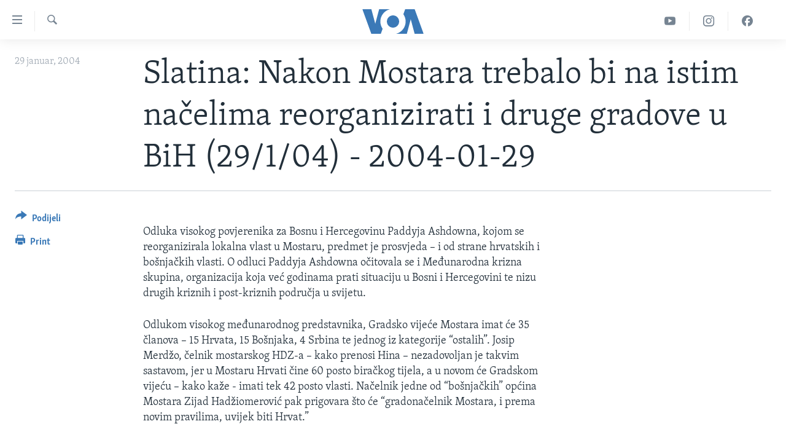

--- FILE ---
content_type: text/html; charset=utf-8
request_url: https://ba.voanews.com/a/a-37-a-2004-01-29-10-1-86149382/1170674.html
body_size: 9042
content:

<!DOCTYPE html>
<html lang="bs" dir="ltr" class="no-js">
<head>
<link href="/Content/responsive/VOA/bs-Latn-BA/VOA-bs-Latn-BA.css?&amp;av=0.0.0.0&amp;cb=306" rel="stylesheet"/>
<script src="https://tags.voanews.com/voa-pangea/prod/utag.sync.js"></script> <script type='text/javascript' src='https://www.youtube.com/iframe_api' async></script>
<script type="text/javascript">
//a general 'js' detection, must be on top level in <head>, due to CSS performance
document.documentElement.className = "js";
var cacheBuster = "306";
var appBaseUrl = "/";
var imgEnhancerBreakpoints = [0, 144, 256, 408, 650, 1023, 1597];
var isLoggingEnabled = false;
var isPreviewPage = false;
var isLivePreviewPage = false;
if (!isPreviewPage) {
window.RFE = window.RFE || {};
window.RFE.cacheEnabledByParam = window.location.href.indexOf('nocache=1') === -1;
const url = new URL(window.location.href);
const params = new URLSearchParams(url.search);
// Remove the 'nocache' parameter
params.delete('nocache');
// Update the URL without the 'nocache' parameter
url.search = params.toString();
window.history.replaceState(null, '', url.toString());
} else {
window.addEventListener('load', function() {
const links = window.document.links;
for (let i = 0; i < links.length; i++) {
links[i].href = '#';
links[i].target = '_self';
}
})
}
var pwaEnabled = false;
var swCacheDisabled;
</script>
<meta charset="utf-8" />
<title>Slatina: Nakon Mostara trebalo bi na istim načelima reorganizirati i druge gradove u BiH (29/1/04) - 2004-01-29</title>
<meta name="description" content="Senad Slatina, politički analitičar Međunarodne krizne skupine, smatra da je odluka međunarodnog povjerenika o reorganizaciji lokalne v" />
<meta name="keywords" content="" />
<meta name="viewport" content="width=device-width, initial-scale=1.0" />
<meta http-equiv="X-UA-Compatible" content="IE=edge" />
<meta name="robots" content="max-image-preview:large"><meta property="fb:pages" content="185714551083" />
<meta name="msvalidate.01" content="3286EE554B6F672A6F2E608C02343C0E" /><meta name="yandex-verification" content="c377d4d0cb331c6a" />
<link href="https://ba.voanews.com/a/a-37-a-2004-01-29-10-1-86149382/1170674.html" rel="canonical" />
<meta name="apple-mobile-web-app-title" content="Glas Amerike" />
<meta name="apple-mobile-web-app-status-bar-style" content="black" />
<meta name="apple-itunes-app" content="app-id=632618796, app-argument=//1170674.ltr" />
<meta content="Slatina: Nakon Mostara trebalo bi na istim načelima reorganizirati i druge gradove u BiH (29/1/04) - 2004-01-29" property="og:title" />
<meta content="Senad Slatina, politički analitičar Međunarodne krizne skupine, smatra da je odluka međunarodnog povjerenika o reorganizaciji lokalne v" property="og:description" />
<meta content="article" property="og:type" />
<meta content="https://ba.voanews.com/a/a-37-a-2004-01-29-10-1-86149382/1170674.html" property="og:url" />
<meta content="Glas Amerike" property="og:site_name" />
<meta content="https://www.facebook.com/studiowashington" property="article:publisher" />
<meta content="https://ba.voanews.com/Content/responsive/VOA/img/top_logo_news.png" property="og:image" />
<meta content="640" property="og:image:width" />
<meta content="640" property="og:image:height" />
<meta content="site logo" property="og:image:alt" />
<meta content="175333259645247" property="fb:app_id" />
<meta content="summary_large_image" name="twitter:card" />
<meta content="@VOABosnian" name="twitter:site" />
<meta content="https://ba.voanews.com/Content/responsive/VOA/img/top_logo_news.png" name="twitter:image" />
<meta content="Slatina: Nakon Mostara trebalo bi na istim načelima reorganizirati i druge gradove u BiH (29/1/04) - 2004-01-29" name="twitter:title" />
<meta content="Senad Slatina, politički analitičar Međunarodne krizne skupine, smatra da je odluka međunarodnog povjerenika o reorganizaciji lokalne v" name="twitter:description" />
<link rel="amphtml" href="https://ba.voanews.com/amp/a-37-a-2004-01-29-10-1-86149382/1170674.html" />
<script type="application/ld+json">{"articleSection":"","isAccessibleForFree":true,"headline":"Slatina: Nakon Mostara trebalo bi na istim načelima reorganizirati i druge gradove u BiH (29/1/04) -...","inLanguage":"bs-Latn-BA","keywords":"","author":{"@type":"Person","name":"VOA"},"datePublished":"2004-01-29 00:00:00Z","dateModified":"2004-01-29 00:00:00Z","publisher":{"logo":{"width":512,"height":220,"@type":"ImageObject","url":"https://ba.voanews.com/Content/responsive/VOA/bs-Latn-BA/img/logo.png"},"@type":"NewsMediaOrganization","url":"https://ba.voanews.com","sameAs":["https://www.facebook.com/GlasAmerike","https://twitter.com/GlasAmerike","https://www.instagram.com/glasamerike/","https://www.youtube.com/c/GlasAmerike"],"name":"Glas Amerike | Bosna i Hercegovina","alternateName":""},"@context":"https://schema.org","@type":"NewsArticle","mainEntityOfPage":"https://ba.voanews.com/a/a-37-a-2004-01-29-10-1-86149382/1170674.html","url":"https://ba.voanews.com/a/a-37-a-2004-01-29-10-1-86149382/1170674.html","description":"Senad Slatina, politički analitičar Međunarodne krizne skupine, smatra da je odluka međunarodnog povjerenika o reorganizaciji lokalne v","image":{"width":1080,"height":608,"@type":"ImageObject","url":"https://gdb.voanews.com/38CEF907-F6F1-40A7-AC67-CDE6A3271344_w1080_h608.png"},"name":"Slatina: Nakon Mostara trebalo bi na istim načelima reorganizirati i druge gradove u BiH (29/1/04) - 2004-01-29"}</script>
<script src="/Scripts/responsive/infographics.b?v=dVbZ-Cza7s4UoO3BqYSZdbxQZVF4BOLP5EfYDs4kqEo1&amp;av=0.0.0.0&amp;cb=306"></script>
<script src="/Scripts/responsive/loader.b?v=Q26XNwrL6vJYKjqFQRDnx01Lk2pi1mRsuLEaVKMsvpA1&amp;av=0.0.0.0&amp;cb=306"></script>
<link rel="icon" type="image/svg+xml" href="/Content/responsive/VOA/img/webApp/favicon.svg" />
<link rel="alternate icon" href="/Content/responsive/VOA/img/webApp/favicon.ico" />
<link rel="apple-touch-icon" sizes="152x152" href="/Content/responsive/VOA/img/webApp/ico-152x152.png" />
<link rel="apple-touch-icon" sizes="144x144" href="/Content/responsive/VOA/img/webApp/ico-144x144.png" />
<link rel="apple-touch-icon" sizes="114x114" href="/Content/responsive/VOA/img/webApp/ico-114x114.png" />
<link rel="apple-touch-icon" sizes="72x72" href="/Content/responsive/VOA/img/webApp/ico-72x72.png" />
<link rel="apple-touch-icon-precomposed" href="/Content/responsive/VOA/img/webApp/ico-57x57.png" />
<link rel="icon" sizes="192x192" href="/Content/responsive/VOA/img/webApp/ico-192x192.png" />
<link rel="icon" sizes="128x128" href="/Content/responsive/VOA/img/webApp/ico-128x128.png" />
<meta name="msapplication-TileColor" content="#ffffff" />
<meta name="msapplication-TileImage" content="/Content/responsive/VOA/img/webApp/ico-144x144.png" />
<link rel="alternate" type="application/rss+xml" title="VOA - Top Stories [RSS]" href="/api/" />
<link rel="sitemap" type="application/rss+xml" href="/sitemap.xml" />
</head>
<body class=" nav-no-loaded cc_theme pg-article print-lay-article js-category-to-nav nojs-images ">
<script type="text/javascript" >
var analyticsData = {url:"https://ba.voanews.com/a/a-37-a-2004-01-29-10-1-86149382/1170674.html",property_id:"454",article_uid:"1170674",page_title:"Slatina: Nakon Mostara trebalo bi na istim načelima reorganizirati i druge gradove u BiH (29/1/04) - 2004-01-29",page_type:"article",content_type:"article",subcontent_type:"article",last_modified:"2004-01-29 00:00:00Z",pub_datetime:"2004-01-29 00:00:00Z",pub_year:"2004",pub_month:"01",pub_day:"29",pub_hour:"00",pub_weekday:"Thursday",section:"article",english_section:"",byline:"",categories:"",domain:"ba.voanews.com",language:"Bosnian",language_service:"VOA Bosnian",platform:"web",copied:"no",copied_article:"",copied_title:"",runs_js:"Yes",cms_release:"8.44.0.0.306",enviro_type:"prod",slug:"a-37-a-2004-01-29-10-1-86149382",entity:"VOA",short_language_service:"BOS",platform_short:"W",page_name:"Slatina: Nakon Mostara trebalo bi na istim načelima reorganizirati i druge gradove u BiH (29/1/04) - 2004-01-29"};
</script>
<noscript><iframe src="https://www.googletagmanager.com/ns.html?id=GTM-N8MP7P" height="0" width="0" style="display:none;visibility:hidden"></iframe></noscript><script type="text/javascript" data-cookiecategory="analytics">
var gtmEventObject = Object.assign({}, analyticsData, {event: 'page_meta_ready'});window.dataLayer = window.dataLayer || [];window.dataLayer.push(gtmEventObject);
if (top.location === self.location) { //if not inside of an IFrame
var renderGtm = "true";
if (renderGtm === "true") {
(function(w,d,s,l,i){w[l]=w[l]||[];w[l].push({'gtm.start':new Date().getTime(),event:'gtm.js'});var f=d.getElementsByTagName(s)[0],j=d.createElement(s),dl=l!='dataLayer'?'&l='+l:'';j.async=true;j.src='//www.googletagmanager.com/gtm.js?id='+i+dl;f.parentNode.insertBefore(j,f);})(window,document,'script','dataLayer','GTM-N8MP7P');
}
}
</script>
<!--Analytics tag js version start-->
<script type="text/javascript" data-cookiecategory="analytics">
var utag_data = Object.assign({}, analyticsData, {});
if(typeof(TealiumTagFrom)==='function' && typeof(TealiumTagSearchKeyword)==='function') {
var utag_from=TealiumTagFrom();var utag_searchKeyword=TealiumTagSearchKeyword();
if(utag_searchKeyword!=null && utag_searchKeyword!=='' && utag_data["search_keyword"]==null) utag_data["search_keyword"]=utag_searchKeyword;if(utag_from!=null && utag_from!=='') utag_data["from"]=TealiumTagFrom();}
if(window.top!== window.self&&utag_data.page_type==="snippet"){utag_data.page_type = 'iframe';}
try{if(window.top!==window.self&&window.self.location.hostname===window.top.location.hostname){utag_data.platform = 'self-embed';utag_data.platform_short = 'se';}}catch(e){if(window.top!==window.self&&window.self.location.search.includes("platformType=self-embed")){utag_data.platform = 'cross-promo';utag_data.platform_short = 'cp';}}
(function(a,b,c,d){ a="https://tags.voanews.com/voa-pangea/prod/utag.js"; b=document;c="script";d=b.createElement(c);d.src=a;d.type="text/java"+c;d.async=true; a=b.getElementsByTagName(c)[0];a.parentNode.insertBefore(d,a); })();
</script>
<!--Analytics tag js version end-->
<!-- Analytics tag management NoScript -->
<noscript>
<img style="position: absolute; border: none;" src="https://ssc.voanews.com/b/ss/bbgprod,bbgentityvoa/1/G.4--NS/1329592309?pageName=voa%3abos%3aw%3aarticle%3aslatina%3a%20nakon%20mostara%20trebalo%20bi%20na%20istim%20na%c4%8delima%20reorganizirati%20i%20druge%20gradove%20u%20bih%20%2829%2f1%2f04%29%20-%202004-01-29&amp;c6=slatina%3a%20nakon%20mostara%20trebalo%20bi%20na%20istim%20na%c4%8delima%20reorganizirati%20i%20druge%20gradove%20u%20bih%20%2829%2f1%2f04%29%20-%202004-01-29&amp;v36=8.44.0.0.306&amp;v6=D=c6&amp;g=https%3a%2f%2fba.voanews.com%2fa%2fa-37-a-2004-01-29-10-1-86149382%2f1170674.html&amp;c1=D=g&amp;v1=D=g&amp;events=event1,event52&amp;c16=voa%20bosnian&amp;v16=D=c16&amp;ch=article&amp;c15=bosnian&amp;v15=D=c15&amp;c4=article&amp;v4=D=c4&amp;c14=1170674&amp;v14=D=c14&amp;v20=no&amp;c17=web&amp;v17=D=c17&amp;mcorgid=518abc7455e462b97f000101%40adobeorg&amp;server=ba.voanews.com&amp;pageType=D=c4&amp;ns=bbg&amp;v29=D=server&amp;v25=voa&amp;v30=454&amp;v105=D=User-Agent " alt="analytics" width="1" height="1" /></noscript>
<!-- End of Analytics tag management NoScript -->
<!--*** Accessibility links - For ScreenReaders only ***-->
<section>
<div class="sr-only">
<h2>Linkovi</h2>
<ul>
<li><a href="#content" data-disable-smooth-scroll="1">Pređi na glavni sadržaj</a></li>
<li><a href="#navigation" data-disable-smooth-scroll="1">Pređi na glavnu navigaciju</a></li>
<li><a href="#txtHeaderSearch" data-disable-smooth-scroll="1">Idi na pretragu</a></li>
</ul>
</div>
</section>
<div dir="ltr">
<div id="page">
<aside>
<div class="c-lightbox overlay-modal">
<div class="c-lightbox__intro">
<h2 class="c-lightbox__intro-title"></h2>
<button class="btn btn--rounded c-lightbox__btn c-lightbox__intro-next" title="Naredni">
<span class="ico ico--rounded ico-chevron-forward"></span>
<span class="sr-only">Naredni</span>
</button>
</div>
<div class="c-lightbox__nav">
<button class="btn btn--rounded c-lightbox__btn c-lightbox__btn--close" title="Zatvorite">
<span class="ico ico--rounded ico-close"></span>
<span class="sr-only">Zatvorite</span>
</button>
<button class="btn btn--rounded c-lightbox__btn c-lightbox__btn--prev" title="Prethodni">
<span class="ico ico--rounded ico-chevron-backward"></span>
<span class="sr-only">Prethodni</span>
</button>
<button class="btn btn--rounded c-lightbox__btn c-lightbox__btn--next" title="Naredni">
<span class="ico ico--rounded ico-chevron-forward"></span>
<span class="sr-only">Naredni</span>
</button>
</div>
<div class="c-lightbox__content-wrap">
<figure class="c-lightbox__content">
<span class="c-spinner c-spinner--lightbox">
<img src="/Content/responsive/img/player-spinner.png"
alt="please wait"
title="please wait" />
</span>
<div class="c-lightbox__img">
<div class="thumb">
<img src="" alt="" />
</div>
</div>
<figcaption>
<div class="c-lightbox__info c-lightbox__info--foot">
<span class="c-lightbox__counter"></span>
<span class="caption c-lightbox__caption"></span>
</div>
</figcaption>
</figure>
</div>
<div class="hidden">
<div class="content-advisory__box content-advisory__box--lightbox">
<span class="content-advisory__box-text">This image contains sensitive content which some people may find offensive or disturbing.</span>
<button class="btn btn--transparent content-advisory__box-btn m-t-md" value="text" type="button">
<span class="btn__text">
Click to reveal
</span>
</button>
</div>
</div>
</div>
<div class="print-dialogue">
<div class="container">
<h3 class="print-dialogue__title section-head">Print Options:</h3>
<div class="print-dialogue__opts">
<ul class="print-dialogue__opt-group">
<li class="form__group form__group--checkbox">
<input class="form__check " id="checkboxImages" name="checkboxImages" type="checkbox" checked="checked" />
<label for="checkboxImages" class="form__label m-t-md">Images</label>
</li>
<li class="form__group form__group--checkbox">
<input class="form__check " id="checkboxMultimedia" name="checkboxMultimedia" type="checkbox" checked="checked" />
<label for="checkboxMultimedia" class="form__label m-t-md">Multimedia</label>
</li>
</ul>
<ul class="print-dialogue__opt-group">
<li class="form__group form__group--checkbox">
<input class="form__check " id="checkboxEmbedded" name="checkboxEmbedded" type="checkbox" checked="checked" />
<label for="checkboxEmbedded" class="form__label m-t-md">Embedded Content</label>
</li>
<li class="form__group form__group--checkbox">
<input class="form__check " id="checkboxComments" name="checkboxComments" type="checkbox" />
<label for="checkboxComments" class="form__label m-t-md">Comments</label>
</li>
</ul>
</div>
<div class="print-dialogue__buttons">
<button class="btn btn--secondary close-button" type="button" title="Poništi">
<span class="btn__text ">Poništi</span>
</button>
<button class="btn btn-cust-print m-l-sm" type="button" title="Print">
<span class="btn__text ">Print</span>
</button>
</div>
</div>
</div>
<div class="ctc-message pos-fix">
<div class="ctc-message__inner">Link has been copied to clipboard</div>
</div>
</aside>
<div class="hdr-20 hdr-20--big">
<div class="hdr-20__inner">
<div class="hdr-20__max pos-rel">
<div class="hdr-20__side hdr-20__side--primary d-flex">
<label data-for="main-menu-ctrl" data-switcher-trigger="true" data-switch-target="main-menu-ctrl" class="burger hdr-trigger pos-rel trans-trigger" data-trans-evt="click" data-trans-id="menu">
<span class="ico ico-close hdr-trigger__ico hdr-trigger__ico--close burger__ico burger__ico--close"></span>
<span class="ico ico-menu hdr-trigger__ico hdr-trigger__ico--open burger__ico burger__ico--open"></span>
</label>
<div class="menu-pnl pos-fix trans-target" data-switch-target="main-menu-ctrl" data-trans-id="menu">
<div class="menu-pnl__inner">
<nav class="main-nav menu-pnl__item menu-pnl__item--first">
<ul class="main-nav__list accordeon" data-analytics-tales="false" data-promo-name="link" data-location-name="nav,secnav">
<li class="main-nav__item">
<a class="main-nav__item-name main-nav__item-name--link" href="/z/1974" title="TV program" data-item-name="programs-studio-washington" >TV program</a>
</li>
<li class="main-nav__item">
<a class="main-nav__item-name main-nav__item-name--link" href="/z/1975" title="Video" data-item-name="video" >Video</a>
</li>
<li class="main-nav__item">
<a class="main-nav__item-name main-nav__item-name--link" href="/z/3517" title="Fotografije dana" data-item-name="photos-of-the-day" >Fotografije dana</a>
</li>
<li class="main-nav__item accordeon__item" data-switch-target="menu-item-921">
<label class="main-nav__item-name main-nav__item-name--label accordeon__control-label" data-switcher-trigger="true" data-for="menu-item-921">
Vijesti
<span class="ico ico-chevron-down main-nav__chev"></span>
</label>
<div class="main-nav__sub-list">
<a class="main-nav__item-name main-nav__item-name--link main-nav__item-name--sub" href="/p/6707.html" title="Sjedinjene Američke Države" data-item-name="usa-uniform" >Sjedinjene Američke Države</a>
<a class="main-nav__item-name main-nav__item-name--link main-nav__item-name--sub" href="/p/6705.html" title="Bosna i Hercegovina" data-item-name="bosnia-uniform" >Bosna i Hercegovina</a>
<a class="main-nav__item-name main-nav__item-name--link main-nav__item-name--sub" href="/p/6659.html" title="Svijet" data-item-name="world" >Svijet</a>
</div>
</li>
<li class="main-nav__item">
<a class="main-nav__item-name main-nav__item-name--link" href="https://ba.voanews.com/p/6943.html" title="Nauka i tehnologija" >Nauka i tehnologija</a>
</li>
<li class="main-nav__item">
<a class="main-nav__item-name main-nav__item-name--link" href="/p/7642.html" title="Specijalni projekti" data-item-name="special-projects" >Specijalni projekti</a>
</li>
<li class="main-nav__item">
<a class="main-nav__item-name main-nav__item-name--link" href="/p/6663.html" title="KORUPCIJA" data-item-name="criminal-and-corruption" >KORUPCIJA</a>
</li>
<li class="main-nav__item">
<a class="main-nav__item-name main-nav__item-name--link" href="/p/7163.html" title="Sloboda medija" data-item-name="press-freedom" >Sloboda medija</a>
</li>
<li class="main-nav__item">
<a class="main-nav__item-name main-nav__item-name--link" href="/p/8101.html" title="Ženska strana" data-item-name="women-page" >Ženska strana</a>
</li>
<li class="main-nav__item">
<a class="main-nav__item-name main-nav__item-name--link" href="/p/7153.html" title="Izbjeglička strana" data-item-name="refuge-crisis" >Izbjeglička strana</a>
</li>
<li class="main-nav__item">
<a class="main-nav__item-name main-nav__item-name--link" href="https://ba.voanews.com/p/6668.html" title="Magazin" >Magazin</a>
</li>
<li class="main-nav__item">
<a class="main-nav__item-name main-nav__item-name--link" href="https://www.insidevoa.com/" title="O Glasu Amerike" target="_blank" rel="noopener">O Glasu Amerike</a>
</li>
</ul>
</nav>
<div class="menu-pnl__item">
<a href="https://learningenglish.voanews.com/" class="menu-pnl__item-link" alt="Learning English">Learning English</a>
</div>
<div class="menu-pnl__item menu-pnl__item--social">
<h5 class="menu-pnl__sub-head">Pratite nas</h5>
<a href="https://www.facebook.com/GlasAmerike" title="Facebook" data-analytics-text="follow_on_facebook" class="btn btn--rounded btn--social-inverted menu-pnl__btn js-social-btn btn-facebook" target="_blank" rel="noopener">
<span class="ico ico-facebook-alt ico--rounded"></span>
</a>
<a href="https://twitter.com/GlasAmerike" title="Twitter" data-analytics-text="follow_on_twitter" class="btn btn--rounded btn--social-inverted menu-pnl__btn js-social-btn btn-twitter" target="_blank" rel="noopener">
<span class="ico ico-twitter ico--rounded"></span>
</a>
<a href="https://www.youtube.com/c/GlasAmerike" title="YouTube" data-analytics-text="follow_on_youtube" class="btn btn--rounded btn--social-inverted menu-pnl__btn js-social-btn btn-youtube" target="_blank" rel="noopener">
<span class="ico ico-youtube ico--rounded"></span>
</a>
<a href="https://www.instagram.com/glasamerike/" title="Instagram" data-analytics-text="follow_on_instagram" class="btn btn--rounded btn--social-inverted menu-pnl__btn js-social-btn btn-instagram" target="_blank" rel="noopener">
<span class="ico ico-instagram ico--rounded"></span>
</a>
</div>
<div class="menu-pnl__item">
<a href="/navigation/allsites" class="menu-pnl__item-link">
<span class="ico ico-languages "></span>
Jezici
</a>
</div>
</div>
</div>
<label data-for="top-search-ctrl" data-switcher-trigger="true" data-switch-target="top-search-ctrl" class="top-srch-trigger hdr-trigger">
<span class="ico ico-close hdr-trigger__ico hdr-trigger__ico--close top-srch-trigger__ico top-srch-trigger__ico--close"></span>
<span class="ico ico-search hdr-trigger__ico hdr-trigger__ico--open top-srch-trigger__ico top-srch-trigger__ico--open"></span>
</label>
<div class="srch-top srch-top--in-header" data-switch-target="top-search-ctrl">
<div class="container">
<form action="/s" class="srch-top__form srch-top__form--in-header" id="form-topSearchHeader" method="get" role="search"><label for="txtHeaderSearch" class="sr-only">Pretraživač</label>
<input type="text" id="txtHeaderSearch" name="k" placeholder="Pretraga..." accesskey="s" value="" class="srch-top__input analyticstag-event" onkeydown="if (event.keyCode === 13) { FireAnalyticsTagEventOnSearch('search', $dom.get('#txtHeaderSearch')[0].value) }" />
<button title="Pretraživač" type="submit" class="btn btn--top-srch analyticstag-event" onclick="FireAnalyticsTagEventOnSearch('search', $dom.get('#txtHeaderSearch')[0].value) ">
<span class="ico ico-search"></span>
</button></form>
</div>
</div>
<a href="/" class="main-logo-link">
<img src="/Content/responsive/VOA/bs-Latn-BA/img/logo-compact.svg" class="main-logo main-logo--comp" alt="site logo">
<img src="/Content/responsive/VOA/bs-Latn-BA/img/logo.svg" class="main-logo main-logo--big" alt="site logo">
</a>
</div>
<div class="hdr-20__side hdr-20__side--secondary d-flex">
<a href="https://www.facebook.com/GlasAmerike" title="Facebook" class="hdr-20__secondary-item" data-item-name="custom1">
<span class="ico-custom ico-custom--1 hdr-20__secondary-icon"></span>
</a>
<a href="https://www.instagram.com/glasamerike" title="Instagram" class="hdr-20__secondary-item" data-item-name="custom3">
<span class="ico-custom ico-custom--3 hdr-20__secondary-icon"></span>
</a>
<a href="https://www.youtube.com/c/GlasAmerike" title="YouTube" class="hdr-20__secondary-item" data-item-name="custom2">
<span class="ico-custom ico-custom--2 hdr-20__secondary-icon"></span>
</a>
<a href="/s" title="Pretraživač" class="hdr-20__secondary-item hdr-20__secondary-item--search" data-item-name="search">
<span class="ico ico-search hdr-20__secondary-icon hdr-20__secondary-icon--search"></span>
</a>
<div class="srch-bottom">
<form action="/s" class="srch-bottom__form d-flex" id="form-bottomSearch" method="get" role="search"><label for="txtSearch" class="sr-only">Pretraživač</label>
<input type="search" id="txtSearch" name="k" placeholder="Pretraga..." accesskey="s" value="" class="srch-bottom__input analyticstag-event" onkeydown="if (event.keyCode === 13) { FireAnalyticsTagEventOnSearch('search', $dom.get('#txtSearch')[0].value) }" />
<button title="Pretraživač" type="submit" class="btn btn--bottom-srch analyticstag-event" onclick="FireAnalyticsTagEventOnSearch('search', $dom.get('#txtSearch')[0].value) ">
<span class="ico ico-search"></span>
</button></form>
</div>
</div>
<img src="/Content/responsive/VOA/bs-Latn-BA/img/logo-print.gif" class="logo-print" alt="site logo">
<img src="/Content/responsive/VOA/bs-Latn-BA/img/logo-print_color.png" class="logo-print logo-print--color" alt="site logo">
</div>
</div>
</div>
<script>
if (document.body.className.indexOf('pg-home') > -1) {
var nav2In = document.querySelector('.hdr-20__inner');
var nav2Sec = document.querySelector('.hdr-20__side--secondary');
var secStyle = window.getComputedStyle(nav2Sec);
if (nav2In && window.pageYOffset < 150 && secStyle['position'] !== 'fixed') {
nav2In.classList.add('hdr-20__inner--big')
}
}
</script>
<div class="c-hlights c-hlights--breaking c-hlights--no-item" data-hlight-display="mobile,desktop">
<div class="c-hlights__wrap container p-0">
<div class="c-hlights__nav">
<a role="button" href="#" title="Prethodni">
<span class="ico ico-chevron-backward m-0"></span>
<span class="sr-only">Prethodni</span>
</a>
<a role="button" href="#" title="Naredni">
<span class="ico ico-chevron-forward m-0"></span>
<span class="sr-only">Naredni</span>
</a>
</div>
<span class="c-hlights__label">
<span class="">Breaking News</span>
<span class="switcher-trigger">
<label data-for="more-less-1" data-switcher-trigger="true" class="switcher-trigger__label switcher-trigger__label--more p-b-0" title="Više...">
<span class="ico ico-chevron-down"></span>
</label>
<label data-for="more-less-1" data-switcher-trigger="true" class="switcher-trigger__label switcher-trigger__label--less p-b-0" title="Show less">
<span class="ico ico-chevron-up"></span>
</label>
</span>
</span>
<ul class="c-hlights__items switcher-target" data-switch-target="more-less-1">
</ul>
</div>
</div> <div id="content">
<main class="container">
<div class="hdr-container">
<div class="row">
<div class="col-category col-xs-12 col-md-2 pull-left"></div><div class="col-title col-xs-12 col-md-10 pull-right"> <h1 class="title pg-title">
Slatina: Nakon Mostara trebalo bi na istim načelima reorganizirati i druge gradove u BiH (29/1/04) - 2004-01-29
</h1>
</div><div class="col-publishing-details col-xs-12 col-sm-12 col-md-2 pull-left"> <div class="publishing-details ">
<div class="published">
<span class="date" >
<time pubdate="pubdate" datetime="2004-01-29T01:00:00+01:00">
29 januar, 2004
</time>
</span>
</div>
</div>
</div><div class="col-lg-12 separator"> <div class="separator">
<hr class="title-line" />
</div>
</div>
</div>
</div>
<div class="body-container">
<div class="row">
<div class="col-xs-12 col-md-2 pull-left article-share">
<div class="share--box">
<div class="sticky-share-container" style="display:none">
<div class="container">
<a href="https://ba.voanews.com" id="logo-sticky-share">&nbsp;</a>
<div class="pg-title pg-title--sticky-share">
Slatina: Nakon Mostara trebalo bi na istim načelima reorganizirati i druge gradove u BiH (29/1/04) - 2004-01-29
</div>
<div class="sticked-nav-actions">
<!--This part is for sticky navigation display-->
<p class="buttons link-content-sharing p-0 ">
<button class="btn btn--link btn-content-sharing p-t-0 " id="btnContentSharing" value="text" role="Button" type="" title="Podijelite - još opcija">
<span class="ico ico-share ico--l"></span>
<span class="btn__text ">
Podijeli
</span>
</button>
</p>
<aside class="content-sharing js-content-sharing js-content-sharing--apply-sticky content-sharing--sticky"
role="complementary"
data-share-url="https://ba.voanews.com/a/a-37-a-2004-01-29-10-1-86149382/1170674.html" data-share-title="Slatina: Nakon Mostara trebalo bi na istim načelima reorganizirati i druge gradove u BiH (29/1/04) - 2004-01-29" data-share-text="">
<div class="content-sharing__popover">
<h6 class="content-sharing__title">Podijeli</h6>
<button href="#close" id="btnCloseSharing" class="btn btn--text-like content-sharing__close-btn">
<span class="ico ico-close ico--l"></span>
</button>
<ul class="content-sharing__list">
<li class="content-sharing__item">
<div class="ctc ">
<input type="text" class="ctc__input" readonly="readonly">
<a href="" js-href="https://ba.voanews.com/a/a-37-a-2004-01-29-10-1-86149382/1170674.html" class="content-sharing__link ctc__button">
<span class="ico ico-copy-link ico--rounded ico--s"></span>
<span class="content-sharing__link-text">Copy link</span>
</a>
</div>
</li>
<li class="content-sharing__item">
<a href="https://facebook.com/sharer.php?u=https%3a%2f%2fba.voanews.com%2fa%2fa-37-a-2004-01-29-10-1-86149382%2f1170674.html"
data-analytics-text="share_on_facebook"
title="Facebook" target="_blank"
class="content-sharing__link js-social-btn">
<span class="ico ico-facebook ico--rounded ico--s"></span>
<span class="content-sharing__link-text">Facebook</span>
</a>
</li>
<li class="content-sharing__item">
<a href="https://twitter.com/share?url=https%3a%2f%2fba.voanews.com%2fa%2fa-37-a-2004-01-29-10-1-86149382%2f1170674.html&amp;text=Slatina%3a+Nakon+Mostara+trebalo+bi+na+istim+na%c4%8delima+reorganizirati+i+druge+gradove+u+BiH+(29%2f1%2f04)+-+2004-01-29"
data-analytics-text="share_on_twitter"
title="Twitter" target="_blank"
class="content-sharing__link js-social-btn">
<span class="ico ico-twitter ico--rounded ico--s"></span>
<span class="content-sharing__link-text">Twitter</span>
</a>
</li>
<li class="content-sharing__item">
<a href="https://www.linkedin.com/shareArticle?mini=true&amp;url=https%3a%2f%2fba.voanews.com%2fa%2fa-37-a-2004-01-29-10-1-86149382%2f1170674.html&amp;title=Slatina: Nakon Mostara trebalo bi na istim načelima reorganizirati i druge gradove u BiH (29/1/04) - 2004-01-29"
data-analytics-text="share_on_linkedIn"
title="LinkedIn" target="_blank"
class="content-sharing__link js-social-btn">
<span class="ico ico-linkedin ico--rounded ico--s"></span>
<span class="content-sharing__link-text">LinkedIn</span>
</a>
</li>
<li class="content-sharing__item">
<a href="mailto:?body=https%3a%2f%2fba.voanews.com%2fa%2fa-37-a-2004-01-29-10-1-86149382%2f1170674.html&amp;subject=Slatina: Nakon Mostara trebalo bi na istim načelima reorganizirati i druge gradove u BiH (29/1/04) - 2004-01-29"
title="Email"
class="content-sharing__link ">
<span class="ico ico-email ico--rounded ico--s"></span>
<span class="content-sharing__link-text">Email</span>
</a>
</li>
</ul>
</div>
</aside>
</div>
</div>
</div>
<div class="links">
<p class="buttons link-content-sharing p-0 ">
<button class="btn btn--link btn-content-sharing p-t-0 " id="btnContentSharing" value="text" role="Button" type="" title="Podijelite - još opcija">
<span class="ico ico-share ico--l"></span>
<span class="btn__text ">
Podijeli
</span>
</button>
</p>
<aside class="content-sharing js-content-sharing " role="complementary"
data-share-url="https://ba.voanews.com/a/a-37-a-2004-01-29-10-1-86149382/1170674.html" data-share-title="Slatina: Nakon Mostara trebalo bi na istim načelima reorganizirati i druge gradove u BiH (29/1/04) - 2004-01-29" data-share-text="">
<div class="content-sharing__popover">
<h6 class="content-sharing__title">Podijeli</h6>
<button href="#close" id="btnCloseSharing" class="btn btn--text-like content-sharing__close-btn">
<span class="ico ico-close ico--l"></span>
</button>
<ul class="content-sharing__list">
<li class="content-sharing__item">
<div class="ctc ">
<input type="text" class="ctc__input" readonly="readonly">
<a href="" js-href="https://ba.voanews.com/a/a-37-a-2004-01-29-10-1-86149382/1170674.html" class="content-sharing__link ctc__button">
<span class="ico ico-copy-link ico--rounded ico--l"></span>
<span class="content-sharing__link-text">Copy link</span>
</a>
</div>
</li>
<li class="content-sharing__item">
<a href="https://facebook.com/sharer.php?u=https%3a%2f%2fba.voanews.com%2fa%2fa-37-a-2004-01-29-10-1-86149382%2f1170674.html"
data-analytics-text="share_on_facebook"
title="Facebook" target="_blank"
class="content-sharing__link js-social-btn">
<span class="ico ico-facebook ico--rounded ico--l"></span>
<span class="content-sharing__link-text">Facebook</span>
</a>
</li>
<li class="content-sharing__item">
<a href="https://twitter.com/share?url=https%3a%2f%2fba.voanews.com%2fa%2fa-37-a-2004-01-29-10-1-86149382%2f1170674.html&amp;text=Slatina%3a+Nakon+Mostara+trebalo+bi+na+istim+na%c4%8delima+reorganizirati+i+druge+gradove+u+BiH+(29%2f1%2f04)+-+2004-01-29"
data-analytics-text="share_on_twitter"
title="Twitter" target="_blank"
class="content-sharing__link js-social-btn">
<span class="ico ico-twitter ico--rounded ico--l"></span>
<span class="content-sharing__link-text">Twitter</span>
</a>
</li>
<li class="content-sharing__item">
<a href="https://www.linkedin.com/shareArticle?mini=true&amp;url=https%3a%2f%2fba.voanews.com%2fa%2fa-37-a-2004-01-29-10-1-86149382%2f1170674.html&amp;title=Slatina: Nakon Mostara trebalo bi na istim načelima reorganizirati i druge gradove u BiH (29/1/04) - 2004-01-29"
data-analytics-text="share_on_linkedIn"
title="LinkedIn" target="_blank"
class="content-sharing__link js-social-btn">
<span class="ico ico-linkedin ico--rounded ico--l"></span>
<span class="content-sharing__link-text">LinkedIn</span>
</a>
</li>
<li class="content-sharing__item">
<a href="mailto:?body=https%3a%2f%2fba.voanews.com%2fa%2fa-37-a-2004-01-29-10-1-86149382%2f1170674.html&amp;subject=Slatina: Nakon Mostara trebalo bi na istim načelima reorganizirati i druge gradove u BiH (29/1/04) - 2004-01-29"
title="Email"
class="content-sharing__link ">
<span class="ico ico-email ico--rounded ico--l"></span>
<span class="content-sharing__link-text">Email</span>
</a>
</li>
</ul>
</div>
</aside>
<p class="link-print visible-md visible-lg buttons p-0">
<button class="btn btn--link btn-print p-t-0" onclick="if (typeof FireAnalyticsTagEvent === 'function') {FireAnalyticsTagEvent({ on_page_event: 'print_story' });}return false" title="(CTRL+P)">
<span class="ico ico-print"></span>
<span class="btn__text">Print</span>
</button>
</p>
</div>
</div>
</div>
<div class="col-xs-12 col-sm-12 col-md-10 col-lg-10 pull-right">
<div class="row">
<div class="col-xs-12 col-sm-12 col-md-8 col-lg-8 pull-left bottom-offset content-offset">
<div id="article-content" class="content-floated-wrap fb-quotable">
<div class="wsw">
<p />
<p>Odluka visokog povjerenika za Bosnu i Hercegovinu Paddyja Ashdowna, kojom se reorganizirala lokalna vlast u Mostaru, predmet je prosvjeda – i od strane hrvatskih i bošnjačkih vlasti. O odluci Paddyja Ashdowna očitovala se i Međunarodna krizna skupina, organizacija koja već godinama prati situaciju u Bosni i Hercegovini te nizu drugih kriznih i post-kriznih područja u svijetu. </p><p> Odlukom visokog međunarodnog predstavnika, Gradsko vijeće Mostara imat će 35 članova – 15 Hrvata, 15 Bošnjaka, 4 Srbina te jednog iz kategorije “ostalih”. Josip Merdžo, čelnik mostarskog HDZ-a – kako prenosi Hina – nezadovoljan je takvim sastavom, jer u Mostaru Hrvati čine 60 posto biračkog tijela, a u novom će Gradskom vijeću – kako kaže - imati tek 42 posto vlasti. Načelnik jedne od “bošnjačkih” općina Mostara Zijad Hadžiomerović pak prigovara što će “gradonačelnik Mostara, i prema novim pravilima, uvijek biti Hrvat.” </p><p> Međutim, Senad Slatina, politički analitičar Međunarodne krizne skupine, smatra da se Ashdownovo rješenje treba primjeniti i u drugim više nacionalnim gradovima Bosne i Hercegovine. &quot;Treba vidjeti hoće li stranke pronaći mudrosti da prepoznaju da je ovo u ovom trenutku najbolje rješenje. Prije rata imali smo jednak postotak Hrvata i Bošnjaka – negdje oko 35 posto svaka od tih nacija, i oko 20 posto Srba. Poslije je došlo do promjene etničke slike. Sada ima oko 60 Hrvata i 40 posto Bošnjaka. I što sada raditi? Da li dakle dopustiti da prevlada politika ‘tko je što jamio, jamio je’ - da se tako izrazim mostarskim žargonom – ili bi trebalo osmisliti neki novi mehanizam koji bi predstavljao osnovu za obnovu multietničnosti u našim gradovima. U tom smislu, formula koju smo dobili u Mostaru, a to je da nema više 50 posto vijećnika iz bilo kojeg naroda, te da se važne odluke donose uz dvotrećinsku podršku – mislim da je jako dobar model. Mi u ICG-u smatramo da Mostar ne smije ostati izoliran u ovakvoj organizaciji i da treba pokrenuti slične mehanizme reforme u svim gradovima Bosne i Hercegovine.&quot; </p> <p />
</div>
</div>
</div>
</div>
</div>
</div>
</div>
</main>
</div>
<footer role="contentinfo">
<div id="foot" class="foot">
<div class="container">
<div class="foot-nav collapsed" id="foot-nav">
<div class="menu">
<ul class="items">
<li class="socials block-socials">
<span class="handler" id="socials-handler">
Pratite nas
</span>
<div class="inner">
<ul class="subitems follow">
<li>
<a href="https://www.facebook.com/GlasAmerike" title="Facebook" data-analytics-text="follow_on_facebook" class="btn btn--rounded js-social-btn btn-facebook" target="_blank" rel="noopener">
<span class="ico ico-facebook-alt ico--rounded"></span>
</a>
</li>
<li>
<a href="https://twitter.com/GlasAmerike" title="Twitter" data-analytics-text="follow_on_twitter" class="btn btn--rounded js-social-btn btn-twitter" target="_blank" rel="noopener">
<span class="ico ico-twitter ico--rounded"></span>
</a>
</li>
<li>
<a href="https://www.instagram.com/glasamerike/" title="Instagram" data-analytics-text="follow_on_instagram" class="btn btn--rounded js-social-btn btn-instagram" target="_blank" rel="noopener">
<span class="ico ico-instagram ico--rounded"></span>
</a>
</li>
<li>
<a href="https://www.youtube.com/c/GlasAmerike" title="YouTube" data-analytics-text="follow_on_youtube" class="btn btn--rounded js-social-btn btn-youtube" target="_blank" rel="noopener">
<span class="ico ico-youtube ico--rounded"></span>
</a>
</li>
<li>
<a href="/rssfeeds" title="RSS" data-analytics-text="follow_on_rss" class="btn btn--rounded js-social-btn btn-rss" >
<span class="ico ico-rss ico--rounded"></span>
</a>
</li>
<li>
<a href="/subscribe.html" title="Prijava" data-analytics-text="follow_on_subscribe" class="btn btn--rounded js-social-btn btn-email" >
<span class="ico ico-email ico--rounded"></span>
</a>
</li>
</ul>
</div>
</li>
<li class="block-primary collapsed collapsible item">
<span class="handler">
INFORMACIJE
<span title="close tab" class="ico ico-chevron-up"></span>
<span title="open tab" class="ico ico-chevron-down"></span>
<span title="add" class="ico ico-plus"></span>
<span title="remove" class="ico ico-minus"></span>
</span>
<div class="inner">
<ul class="subitems">
<li class="subitem">
<a class="handler" href="/p/3917.html" title="O nama" >O nama</a>
</li>
<li class="subitem">
<a class="handler" href="/p/3919.html" title="Kontakt" >Kontakt</a>
</li>
<li class="subitem">
<a class="handler" href="https://www.voanews.com/p/5338.html" title="Privatnost" target="_blank" rel="noopener">Privatnost</a>
</li>
<li class="subitem">
<a class="handler" href="https://www.voanews.com/section-508" title="Dostupnost" target="_blank" rel="noopener">Dostupnost</a>
</li>
</ul>
</div>
</li>
<li class="block-primary collapsed collapsible item">
<span class="handler">
SADRŽAJ
<span title="close tab" class="ico ico-chevron-up"></span>
<span title="open tab" class="ico ico-chevron-down"></span>
<span title="add" class="ico ico-plus"></span>
<span title="remove" class="ico ico-minus"></span>
</span>
<div class="inner">
<ul class="subitems">
<li class="subitem">
<a class="handler" href="/z/1974" title="TV Program" >TV Program</a>
</li>
<li class="subitem">
<a class="handler" href="/p/6707.html" title="SAD" >SAD</a>
</li>
<li class="subitem">
<a class="handler" href="/p/6705.html" title="BIH" >BIH</a>
</li>
<li class="subitem">
<a class="handler" href="https://editorials.voa.gov/z/6209" title="STAVOVI VLADE SAD" >STAVOVI VLADE SAD</a>
</li>
</ul>
</div>
</li>
</ul>
</div>
</div>
<div class="foot__item foot__item--copyrights">
<p class="copyright">Sva prava zadržana. Glas Amerike © 2026 Glas Amerike: bosnian-service@voanews.com</p>
</div>
</div>
</div>
</footer> </div>
</div>
<script defer src="/Scripts/responsive/serviceWorkerInstall.js?cb=306"></script>
<script type="text/javascript">
// opera mini - disable ico font
if (navigator.userAgent.match(/Opera Mini/i)) {
document.getElementsByTagName("body")[0].className += " can-not-ff";
}
// mobile browsers test
if (typeof RFE !== 'undefined' && RFE.isMobile) {
if (RFE.isMobile.any()) {
document.getElementsByTagName("body")[0].className += " is-mobile";
}
else {
document.getElementsByTagName("body")[0].className += " is-not-mobile";
}
}
</script>
<script src="/conf.js?x=306" type="text/javascript"></script>
<div class="responsive-indicator">
<div class="visible-xs-block">XS</div>
<div class="visible-sm-block">SM</div>
<div class="visible-md-block">MD</div>
<div class="visible-lg-block">LG</div>
</div>
<script type="text/javascript">
var bar_data = {
"apiId": "1170674",
"apiType": "1",
"isEmbedded": "0",
"culture": "bs-Latn-BA",
"cookieName": "cmsLoggedIn",
"cookieDomain": "ba.voanews.com"
};
</script>
<div id="scriptLoaderTarget" style="display:none;contain:strict;"></div>
</body>
</html>